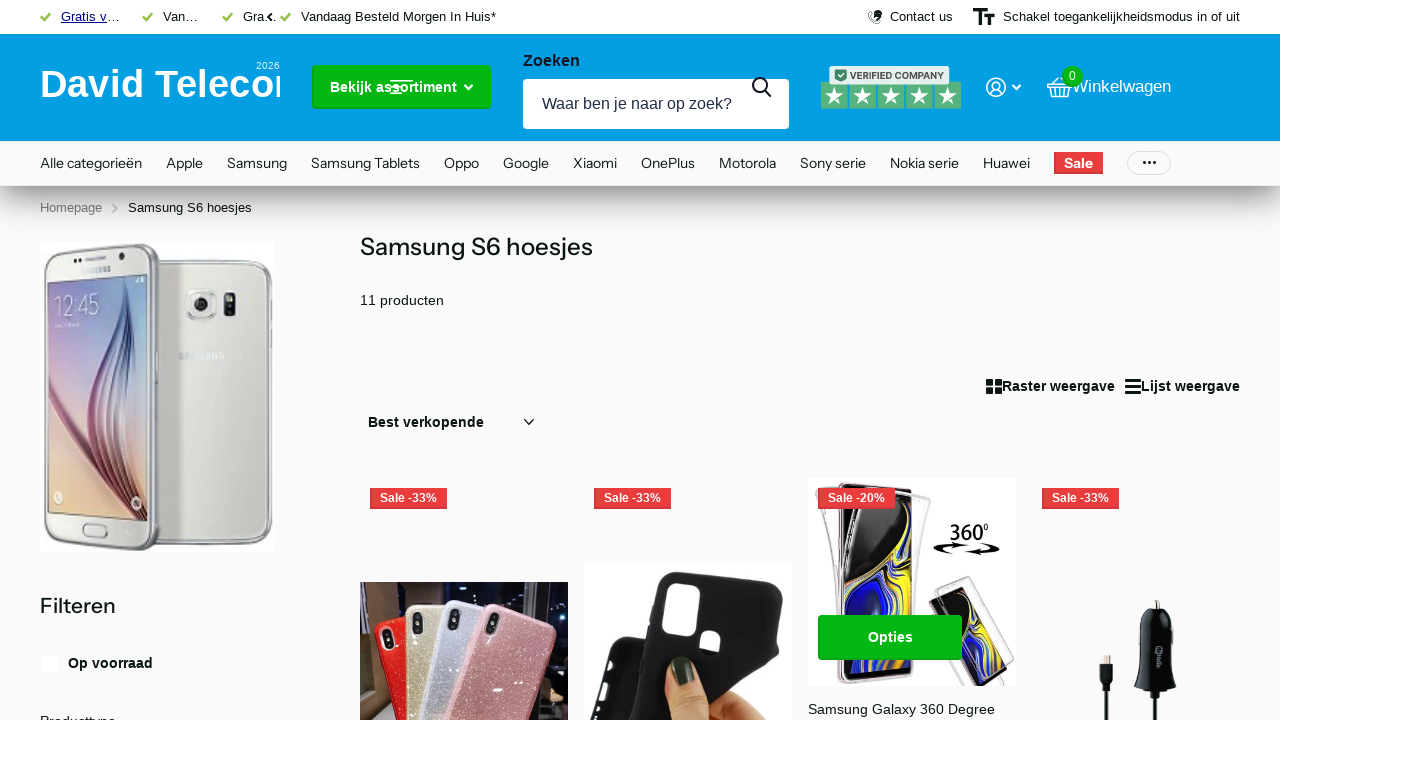

--- FILE ---
content_type: text/javascript
request_url: https://cdn.shopify.com/extensions/177f5cac-699a-4497-9906-f5e4dfe6979e/1.1.0/assets/syk-sort-data.js
body_size: -589
content:
var Xpansion = Xpansion || {};
Xpansion.sortData = function (key, data) {
    let ordered = [];
    let compareFunction = function (a, b) {
        return data[a][key] - data[b][key];
    };
    Object.keys(data)
        .sort(compareFunction)
        .forEach(function (key) {
            ordered.push(data[key]);
        });
    return ordered;
};
